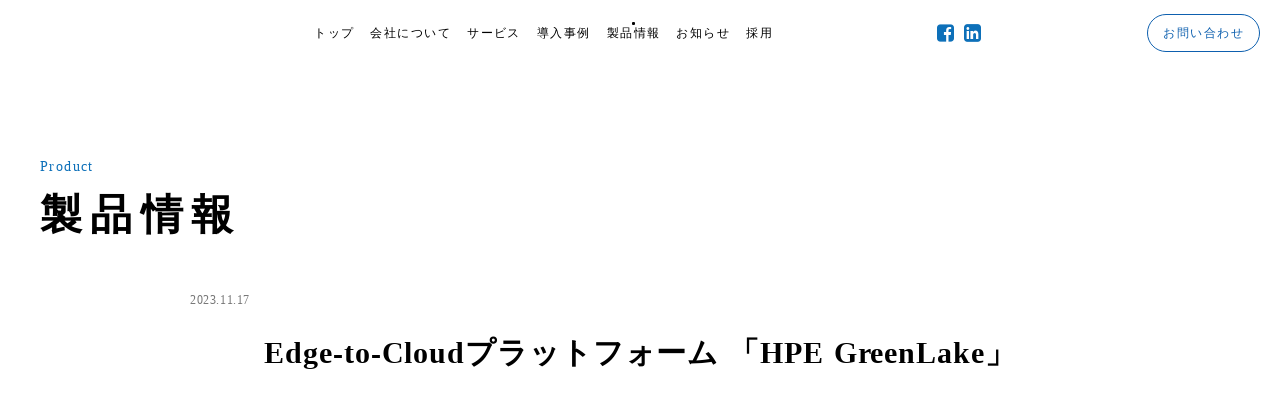

--- FILE ---
content_type: text/html;charset=utf-8
request_url: https://metric.co.jp/product/HUWOvh_v
body_size: 34163
content:
<!DOCTYPE html>
<html lang="ja">
<head><meta charset="utf-8">
<meta name="viewport" content="width=device-width, initial-scale=1">
<title>Edge-to-Cloudプラットフォーム 「HPE GreenLake」  | 株式会社メトリック </title>
<link rel="preconnect" href="https://fonts.gstatic.com" crossorigin>
<meta name="generator" content="Studio.Design">
<meta name="robots" content="all">
<meta property="og:site_name" content="株式会社メトリック">
<meta property="og:title" content="Edge-to-Cloudプラットフォーム 「HPE GreenLake」  | 株式会社メトリック ">
<meta property="og:image" content="https://storage.googleapis.com/production-os-assets/assets/3ccb3488-daab-4cf9-8a04-8117303f6d25">
<meta property="og:description" content="メトリックはITインフラ構築のプロ集団です。インフラ設計から構築、運用までトータルでコーディネートします。">
<meta property="og:type" content="website">
<meta name="description" content="メトリックはITインフラ構築のプロ集団です。インフラ設計から構築、運用までトータルでコーディネートします。">
<meta property="twitter:card" content="summary_large_image">
<meta property="twitter:image" content="https://storage.googleapis.com/production-os-assets/assets/3ccb3488-daab-4cf9-8a04-8117303f6d25">
<meta name="apple-mobile-web-app-title" content="Edge-to-Cloudプラットフォーム 「HPE GreenLake」  | 株式会社メトリック ">
<meta name="format-detection" content="telephone=no,email=no,address=no">
<meta name="chrome" content="nointentdetection">
<meta property="og:url" content="/product/HUWOvh_v">
<link rel="icon" type="image/png" href="https://storage.googleapis.com/production-os-assets/assets/48ad47d4-a0af-47b8-88c5-8b1991697b2c" data-hid="2c9d455">
<link rel="apple-touch-icon" type="image/png" href="https://storage.googleapis.com/production-os-assets/assets/48ad47d4-a0af-47b8-88c5-8b1991697b2c" data-hid="74ef90c"><link rel="modulepreload" as="script" crossorigin href="/_nuxt/entry.1775d8aa.js"><link rel="preload" as="style" href="/_nuxt/entry.8fd7fced.css"><link rel="prefetch" as="image" type="image/svg+xml" href="/_nuxt/close_circle.c7480f3c.svg"><link rel="prefetch" as="image" type="image/svg+xml" href="/_nuxt/round_check.0ebac23f.svg"><link rel="prefetch" as="script" crossorigin href="/_nuxt/LottieRenderer.16344243.js"><link rel="prefetch" as="script" crossorigin href="/_nuxt/error-404.1327bc9a.js"><link rel="prefetch" as="script" crossorigin href="/_nuxt/error-500.a745e09a.js"><link rel="stylesheet" href="/_nuxt/entry.8fd7fced.css"><style>.page-enter-active{transition:.6s cubic-bezier(.4,.4,0,1)}.page-leave-active{transition:.3s cubic-bezier(.4,.4,0,1)}.page-enter-from,.page-leave-to{opacity:0}</style><style>:root{--rebranding-loading-bg:#e5e5e5;--rebranding-loading-bar:#222}</style><style>.app[data-v-d12de11f]{align-items:center;flex-direction:column;height:100%;justify-content:center;width:100%}.title[data-v-d12de11f]{font-size:34px;font-weight:300;letter-spacing:2.45px;line-height:30px;margin:30px}</style><style>.LoadMoreAnnouncer[data-v-4f7a7294]{height:1px;margin:-1px;overflow:hidden;padding:0;position:absolute;width:1px;clip:rect(0,0,0,0);border-width:0;white-space:nowrap}</style><style>.TitleAnnouncer[data-v-1a8a037a]{height:1px;margin:-1px;overflow:hidden;padding:0;position:absolute;width:1px;clip:rect(0,0,0,0);border-width:0;white-space:nowrap}</style><style>.publish-studio-style[data-v-74fe0335]{transition:.4s cubic-bezier(.4,.4,0,1)}</style><style>.product-font-style[data-v-ed93fc7d]{transition:.4s cubic-bezier(.4,.4,0,1)}</style><style>/*! * Font Awesome Free 6.4.2 by @fontawesome - https://fontawesome.com * License - https://fontawesome.com/license/free (Icons: CC BY 4.0, Fonts: SIL OFL 1.1, Code: MIT License) * Copyright 2023 Fonticons, Inc. */.fa-brands,.fa-solid{-moz-osx-font-smoothing:grayscale;-webkit-font-smoothing:antialiased;--fa-display:inline-flex;align-items:center;display:var(--fa-display,inline-block);font-style:normal;font-variant:normal;justify-content:center;line-height:1;text-rendering:auto}.fa-solid{font-family:Font Awesome\ 6 Free;font-weight:900}.fa-brands{font-family:Font Awesome\ 6 Brands;font-weight:400}:host,:root{--fa-style-family-classic:"Font Awesome 6 Free";--fa-font-solid:normal 900 1em/1 "Font Awesome 6 Free";--fa-style-family-brands:"Font Awesome 6 Brands";--fa-font-brands:normal 400 1em/1 "Font Awesome 6 Brands"}@font-face{font-display:block;font-family:Font Awesome\ 6 Free;font-style:normal;font-weight:900;src:url(https://storage.googleapis.com/production-os-assets/assets/fontawesome/1629704621943/6.4.2/webfonts/fa-solid-900.woff2) format("woff2"),url(https://storage.googleapis.com/production-os-assets/assets/fontawesome/1629704621943/6.4.2/webfonts/fa-solid-900.ttf) format("truetype")}@font-face{font-display:block;font-family:Font Awesome\ 6 Brands;font-style:normal;font-weight:400;src:url(https://storage.googleapis.com/production-os-assets/assets/fontawesome/1629704621943/6.4.2/webfonts/fa-brands-400.woff2) format("woff2"),url(https://storage.googleapis.com/production-os-assets/assets/fontawesome/1629704621943/6.4.2/webfonts/fa-brands-400.ttf) format("truetype")}</style><style>.spinner[data-v-36413753]{animation:loading-spin-36413753 1s linear infinite;height:16px;pointer-events:none;width:16px}.spinner[data-v-36413753]:before{border-bottom:2px solid transparent;border-right:2px solid transparent;border-color:transparent currentcolor currentcolor transparent;border-style:solid;border-width:2px;opacity:.2}.spinner[data-v-36413753]:after,.spinner[data-v-36413753]:before{border-radius:50%;box-sizing:border-box;content:"";height:100%;position:absolute;width:100%}.spinner[data-v-36413753]:after{border-left:2px solid transparent;border-top:2px solid transparent;border-color:currentcolor transparent transparent currentcolor;border-style:solid;border-width:2px;opacity:1}@keyframes loading-spin-36413753{0%{transform:rotate(0deg)}to{transform:rotate(1turn)}}</style><style>@font-face{font-family:grandam;font-style:normal;font-weight:400;src:url(https://storage.googleapis.com/studio-front/fonts/grandam.ttf) format("truetype")}@font-face{font-family:Material Icons;font-style:normal;font-weight:400;src:url(https://storage.googleapis.com/production-os-assets/assets/material-icons/1629704621943/MaterialIcons-Regular.eot);src:local("Material Icons"),local("MaterialIcons-Regular"),url(https://storage.googleapis.com/production-os-assets/assets/material-icons/1629704621943/MaterialIcons-Regular.woff2) format("woff2"),url(https://storage.googleapis.com/production-os-assets/assets/material-icons/1629704621943/MaterialIcons-Regular.woff) format("woff"),url(https://storage.googleapis.com/production-os-assets/assets/material-icons/1629704621943/MaterialIcons-Regular.ttf) format("truetype")}.StudioCanvas{display:flex;height:auto;min-height:100dvh}.StudioCanvas>.sd{min-height:100dvh;overflow:clip}a,abbr,address,article,aside,audio,b,blockquote,body,button,canvas,caption,cite,code,dd,del,details,dfn,div,dl,dt,em,fieldset,figcaption,figure,footer,form,h1,h2,h3,h4,h5,h6,header,hgroup,html,i,iframe,img,input,ins,kbd,label,legend,li,main,mark,menu,nav,object,ol,p,pre,q,samp,section,select,small,span,strong,sub,summary,sup,table,tbody,td,textarea,tfoot,th,thead,time,tr,ul,var,video{border:0;font-family:sans-serif;line-height:1;list-style:none;margin:0;padding:0;text-decoration:none;-webkit-font-smoothing:antialiased;-webkit-backface-visibility:hidden;box-sizing:border-box;color:#333;transition:.3s cubic-bezier(.4,.4,0,1);word-spacing:1px}a:focus:not(:focus-visible),button:focus:not(:focus-visible),summary:focus:not(:focus-visible){outline:none}nav ul{list-style:none}blockquote,q{quotes:none}blockquote:after,blockquote:before,q:after,q:before{content:none}a,button{background:transparent;font-size:100%;margin:0;padding:0;vertical-align:baseline}ins{text-decoration:none}ins,mark{background-color:#ff9;color:#000}mark{font-style:italic;font-weight:700}del{text-decoration:line-through}abbr[title],dfn[title]{border-bottom:1px dotted;cursor:help}table{border-collapse:collapse;border-spacing:0}hr{border:0;border-top:1px solid #ccc;display:block;height:1px;margin:1em 0;padding:0}input,select{vertical-align:middle}textarea{resize:none}.clearfix:after{clear:both;content:"";display:block}[slot=after] button{overflow-anchor:none}</style><style>.sd{flex-wrap:nowrap;max-width:100%;pointer-events:all;z-index:0;-webkit-overflow-scrolling:touch;align-content:center;align-items:center;display:flex;flex:none;flex-direction:column;position:relative}.sd::-webkit-scrollbar{display:none}.sd,.sd.richText *{transition-property:all,--g-angle,--g-color-0,--g-position-0,--g-color-1,--g-position-1,--g-color-2,--g-position-2,--g-color-3,--g-position-3,--g-color-4,--g-position-4,--g-color-5,--g-position-5,--g-color-6,--g-position-6,--g-color-7,--g-position-7,--g-color-8,--g-position-8,--g-color-9,--g-position-9,--g-color-10,--g-position-10,--g-color-11,--g-position-11}input.sd,textarea.sd{align-content:normal}.sd[tabindex]:focus{outline:none}.sd[tabindex]:focus-visible{outline:1px solid;outline-color:Highlight;outline-color:-webkit-focus-ring-color}input[type=email],input[type=tel],input[type=text],select,textarea{-webkit-appearance:none}select{cursor:pointer}.frame{display:block;overflow:hidden}.frame>iframe{height:100%;width:100%}.frame .formrun-embed>iframe:not(:first-child){display:none!important}.image{position:relative}.image:before{background-position:50%;background-size:cover;border-radius:inherit;content:"";height:100%;left:0;pointer-events:none;position:absolute;top:0;transition:inherit;width:100%;z-index:-2}.sd.file{cursor:pointer;flex-direction:row;outline:2px solid transparent;outline-offset:-1px;overflow-wrap:anywhere;word-break:break-word}.sd.file:focus-within{outline-color:Highlight;outline-color:-webkit-focus-ring-color}.file>input[type=file]{opacity:0;pointer-events:none;position:absolute}.sd.text,.sd:where(.icon){align-content:center;align-items:center;display:flex;flex-direction:row;justify-content:center;overflow:visible;overflow-wrap:anywhere;word-break:break-word}.sd:where(.icon.fa){display:inline-flex}.material-icons{align-items:center;display:inline-flex;font-family:Material Icons;font-size:24px;font-style:normal;font-weight:400;justify-content:center;letter-spacing:normal;line-height:1;text-transform:none;white-space:nowrap;word-wrap:normal;direction:ltr;text-rendering:optimizeLegibility;-webkit-font-smoothing:antialiased}.sd:where(.icon.material-symbols){align-items:center;display:flex;font-style:normal;font-variation-settings:"FILL" var(--symbol-fill,0),"wght" var(--symbol-weight,400);justify-content:center;min-height:1em;min-width:1em}.sd.material-symbols-outlined{font-family:Material Symbols Outlined}.sd.material-symbols-rounded{font-family:Material Symbols Rounded}.sd.material-symbols-sharp{font-family:Material Symbols Sharp}.sd.material-symbols-weight-100{--symbol-weight:100}.sd.material-symbols-weight-200{--symbol-weight:200}.sd.material-symbols-weight-300{--symbol-weight:300}.sd.material-symbols-weight-400{--symbol-weight:400}.sd.material-symbols-weight-500{--symbol-weight:500}.sd.material-symbols-weight-600{--symbol-weight:600}.sd.material-symbols-weight-700{--symbol-weight:700}.sd.material-symbols-fill{--symbol-fill:1}a,a.icon,a.text{-webkit-tap-highlight-color:rgba(0,0,0,.15)}.fixed{z-index:2}.sticky{z-index:1}.button{transition:.4s cubic-bezier(.4,.4,0,1)}.button,.link{cursor:pointer}.submitLoading{opacity:.5!important;pointer-events:none!important}.richText{display:block;word-break:break-word}.richText [data-thread],.richText a,.richText blockquote,.richText em,.richText h1,.richText h2,.richText h3,.richText h4,.richText li,.richText ol,.richText p,.richText p>code,.richText pre,.richText pre>code,.richText s,.richText strong,.richText table tbody,.richText table tbody tr,.richText table tbody tr>td,.richText table tbody tr>th,.richText u,.richText ul{backface-visibility:visible;color:inherit;font-family:inherit;font-size:inherit;font-style:inherit;font-weight:inherit;letter-spacing:inherit;line-height:inherit;text-align:inherit}.richText p{display:block;margin:10px 0}.richText>p{min-height:1em}.richText img,.richText video{height:auto;max-width:100%;vertical-align:bottom}.richText h1{display:block;font-size:3em;font-weight:700;margin:20px 0}.richText h2{font-size:2em}.richText h2,.richText h3{display:block;font-weight:700;margin:10px 0}.richText h3{font-size:1em}.richText h4,.richText h5{font-weight:600}.richText h4,.richText h5,.richText h6{display:block;font-size:1em;margin:10px 0}.richText h6{font-weight:500}.richText [data-type=table]{overflow-x:auto}.richText [data-type=table] p{white-space:pre-line;word-break:break-all}.richText table{border:1px solid #f2f2f2;border-collapse:collapse;border-spacing:unset;color:#1a1a1a;font-size:14px;line-height:1.4;margin:10px 0;table-layout:auto}.richText table tr th{background:hsla(0,0%,96%,.5)}.richText table tr td,.richText table tr th{border:1px solid #f2f2f2;max-width:240px;min-width:100px;padding:12px}.richText table tr td p,.richText table tr th p{margin:0}.richText blockquote{border-left:3px solid rgba(0,0,0,.15);font-style:italic;margin:10px 0;padding:10px 15px}.richText [data-type=embed_code]{margin:20px 0;position:relative}.richText [data-type=embed_code]>.height-adjuster>.wrapper{position:relative}.richText [data-type=embed_code]>.height-adjuster>.wrapper[style*=padding-top] iframe{height:100%;left:0;position:absolute;top:0;width:100%}.richText [data-type=embed_code][data-embed-sandbox=true]{display:block;overflow:hidden}.richText [data-type=embed_code][data-embed-code-type=instagram]>.height-adjuster>.wrapper[style*=padding-top]{padding-top:100%}.richText [data-type=embed_code][data-embed-code-type=instagram]>.height-adjuster>.wrapper[style*=padding-top] blockquote{height:100%;left:0;overflow:hidden;position:absolute;top:0;width:100%}.richText [data-type=embed_code][data-embed-code-type=codepen]>.height-adjuster>.wrapper{padding-top:50%}.richText [data-type=embed_code][data-embed-code-type=codepen]>.height-adjuster>.wrapper iframe{height:100%;left:0;position:absolute;top:0;width:100%}.richText [data-type=embed_code][data-embed-code-type=slideshare]>.height-adjuster>.wrapper{padding-top:56.25%}.richText [data-type=embed_code][data-embed-code-type=slideshare]>.height-adjuster>.wrapper iframe{height:100%;left:0;position:absolute;top:0;width:100%}.richText [data-type=embed_code][data-embed-code-type=speakerdeck]>.height-adjuster>.wrapper{padding-top:56.25%}.richText [data-type=embed_code][data-embed-code-type=speakerdeck]>.height-adjuster>.wrapper iframe{height:100%;left:0;position:absolute;top:0;width:100%}.richText [data-type=embed_code][data-embed-code-type=snapwidget]>.height-adjuster>.wrapper{padding-top:30%}.richText [data-type=embed_code][data-embed-code-type=snapwidget]>.height-adjuster>.wrapper iframe{height:100%;left:0;position:absolute;top:0;width:100%}.richText [data-type=embed_code][data-embed-code-type=firework]>.height-adjuster>.wrapper fw-embed-feed{-webkit-user-select:none;-moz-user-select:none;user-select:none}.richText [data-type=embed_code_empty]{display:none}.richText ul{margin:0 0 0 20px}.richText ul li{list-style:disc;margin:10px 0}.richText ul li p{margin:0}.richText ol{margin:0 0 0 20px}.richText ol li{list-style:decimal;margin:10px 0}.richText ol li p{margin:0}.richText hr{border-top:1px solid #ccc;margin:10px 0}.richText p>code{background:#eee;border:1px solid rgba(0,0,0,.1);border-radius:6px;display:inline;margin:2px;padding:0 5px}.richText pre{background:#eee;border-radius:6px;font-family:Menlo,Monaco,Courier New,monospace;margin:20px 0;padding:25px 35px;white-space:pre-wrap}.richText pre code{border:none;padding:0}.richText strong{color:inherit;display:inline;font-family:inherit;font-weight:900}.richText em{font-style:italic}.richText a,.richText u{text-decoration:underline}.richText a{color:#007cff;display:inline}.richText s{text-decoration:line-through}.richText [data-type=table_of_contents]{background-color:#f5f5f5;border-radius:2px;color:#616161;font-size:16px;list-style:none;margin:0;padding:24px 24px 8px;text-decoration:underline}.richText [data-type=table_of_contents] .toc_list{margin:0}.richText [data-type=table_of_contents] .toc_item{color:currentColor;font-size:inherit!important;font-weight:inherit;list-style:none}.richText [data-type=table_of_contents] .toc_item>a{border:none;color:currentColor;font-size:inherit!important;font-weight:inherit;text-decoration:none}.richText [data-type=table_of_contents] .toc_item>a:hover{opacity:.7}.richText [data-type=table_of_contents] .toc_item--1{margin:0 0 16px}.richText [data-type=table_of_contents] .toc_item--2{margin:0 0 16px;padding-left:2rem}.richText [data-type=table_of_contents] .toc_item--3{margin:0 0 16px;padding-left:4rem}.sd.section{align-content:center!important;align-items:center!important;flex-direction:column!important;flex-wrap:nowrap!important;height:auto!important;max-width:100%!important;padding:0!important;width:100%!important}.sd.section-inner{position:static!important}@property --g-angle{syntax:"<angle>";inherits:false;initial-value:180deg}@property --g-color-0{syntax:"<color>";inherits:false;initial-value:transparent}@property --g-position-0{syntax:"<percentage>";inherits:false;initial-value:.01%}@property --g-color-1{syntax:"<color>";inherits:false;initial-value:transparent}@property --g-position-1{syntax:"<percentage>";inherits:false;initial-value:100%}@property --g-color-2{syntax:"<color>";inherits:false;initial-value:transparent}@property --g-position-2{syntax:"<percentage>";inherits:false;initial-value:100%}@property --g-color-3{syntax:"<color>";inherits:false;initial-value:transparent}@property --g-position-3{syntax:"<percentage>";inherits:false;initial-value:100%}@property --g-color-4{syntax:"<color>";inherits:false;initial-value:transparent}@property --g-position-4{syntax:"<percentage>";inherits:false;initial-value:100%}@property --g-color-5{syntax:"<color>";inherits:false;initial-value:transparent}@property --g-position-5{syntax:"<percentage>";inherits:false;initial-value:100%}@property --g-color-6{syntax:"<color>";inherits:false;initial-value:transparent}@property --g-position-6{syntax:"<percentage>";inherits:false;initial-value:100%}@property --g-color-7{syntax:"<color>";inherits:false;initial-value:transparent}@property --g-position-7{syntax:"<percentage>";inherits:false;initial-value:100%}@property --g-color-8{syntax:"<color>";inherits:false;initial-value:transparent}@property --g-position-8{syntax:"<percentage>";inherits:false;initial-value:100%}@property --g-color-9{syntax:"<color>";inherits:false;initial-value:transparent}@property --g-position-9{syntax:"<percentage>";inherits:false;initial-value:100%}@property --g-color-10{syntax:"<color>";inherits:false;initial-value:transparent}@property --g-position-10{syntax:"<percentage>";inherits:false;initial-value:100%}@property --g-color-11{syntax:"<color>";inherits:false;initial-value:transparent}@property --g-position-11{syntax:"<percentage>";inherits:false;initial-value:100%}</style><style>.snackbar[data-v-e23c1c77]{align-items:center;background:#fff;border:1px solid #ededed;border-radius:6px;box-shadow:0 16px 48px -8px rgba(0,0,0,.08),0 10px 25px -5px rgba(0,0,0,.11);display:flex;flex-direction:row;gap:8px;justify-content:space-between;left:50%;max-width:90vw;padding:16px 20px;position:fixed;top:32px;transform:translateX(-50%);-webkit-user-select:none;-moz-user-select:none;user-select:none;width:480px;z-index:9999}.snackbar.v-enter-active[data-v-e23c1c77],.snackbar.v-leave-active[data-v-e23c1c77]{transition:.4s cubic-bezier(.4,.4,0,1)}.snackbar.v-enter-from[data-v-e23c1c77],.snackbar.v-leave-to[data-v-e23c1c77]{opacity:0;transform:translate(-50%,-10px)}.snackbar .convey[data-v-e23c1c77]{align-items:center;display:flex;flex-direction:row;gap:8px;padding:0}.snackbar .convey .icon[data-v-e23c1c77]{background-position:50%;background-repeat:no-repeat;flex-shrink:0;height:24px;width:24px}.snackbar .convey .message[data-v-e23c1c77]{font-size:14px;font-style:normal;font-weight:400;line-height:20px;white-space:pre-line}.snackbar .convey.error .icon[data-v-e23c1c77]{background-image:url(/_nuxt/close_circle.c7480f3c.svg)}.snackbar .convey.error .message[data-v-e23c1c77]{color:#f84f65}.snackbar .convey.success .icon[data-v-e23c1c77]{background-image:url(/_nuxt/round_check.0ebac23f.svg)}.snackbar .convey.success .message[data-v-e23c1c77]{color:#111}.snackbar .button[data-v-e23c1c77]{align-items:center;border-radius:40px;color:#4b9cfb;display:flex;flex-shrink:0;font-family:Inter;font-size:12px;font-style:normal;font-weight:700;justify-content:center;line-height:16px;padding:4px 8px}.snackbar .button[data-v-e23c1c77]:hover{background:#f5f5f5}</style><style>a[data-v-757b86f2]{align-items:center;border-radius:4px;bottom:20px;height:20px;justify-content:center;left:20px;perspective:300px;position:fixed;transition:0s linear;width:84px;z-index:2000}@media (hover:hover){a[data-v-757b86f2]{transition:.4s cubic-bezier(.4,.4,0,1);will-change:width,height}a[data-v-757b86f2]:hover{height:32px;width:200px}}[data-v-757b86f2] .custom-fill path{fill:var(--03ccd9fe)}.fade-enter-active[data-v-757b86f2],.fade-leave-active[data-v-757b86f2]{position:absolute;transform:translateZ(0);transition:opacity .3s cubic-bezier(.4,.4,0,1);will-change:opacity,transform}.fade-enter-from[data-v-757b86f2],.fade-leave-to[data-v-757b86f2]{opacity:0}</style><style>.design-canvas__modal{height:100%;pointer-events:none;position:fixed;transition:none;width:100%;z-index:2}.design-canvas__modal:focus{outline:none}.design-canvas__modal.v-enter-active .studio-canvas,.design-canvas__modal.v-leave-active,.design-canvas__modal.v-leave-active .studio-canvas{transition:.4s cubic-bezier(.4,.4,0,1)}.design-canvas__modal.v-enter-active .studio-canvas *,.design-canvas__modal.v-leave-active .studio-canvas *{transition:none!important}.design-canvas__modal.isNone{transition:none}.design-canvas__modal .design-canvas__modal__base{height:100%;left:0;pointer-events:auto;position:fixed;top:0;transition:.4s cubic-bezier(.4,.4,0,1);width:100%;z-index:-1}.design-canvas__modal .studio-canvas{height:100%;pointer-events:none}.design-canvas__modal .studio-canvas>*{background:none!important;pointer-events:none}</style></head>
<body ><div id="__nuxt"><div><span></span><!----><!----></div></div><script type="application/json" id="__NUXT_DATA__" data-ssr="true">[["Reactive",1],{"data":2,"state":23,"_errors":24,"serverRendered":26,"path":27,"pinia":28},{"dynamicDataproduct/HUWOvh_v":3},{"cover":4,"title":5,"body":6,"slug":7,"_meta":8,"_filter":21,"id":22},"https://storage.googleapis.com/studio-cms-assets/projects/M3aA5Ejjae/s-680x390_v-fs_webp_7e921a53-bbf1-4fd0-83c8-313a57b02fc1.png","Edge-to-Cloudプラットフォーム 「HPE GreenLake」","\u003Cp data-uid=\"bAfp1_uH\" data-time=\"1700196147177\">Edge-to-Cloudプラットフォーム \u003Cbr>\u003Cstrong>HPE GreenLake\u003C/strong>\u003C/p>\u003Cp data-uid=\"vcSbkSWP\" data-time=\"1700195928612\">フレキシブルなクラウドサービスモデルで、コスト最適化と効率化の実現へ。HPE GreenLakeは、どこでも活用できるハイブリッドクラウドで、データの保存場所を問わないビジネスの最新化とイノベーションを可能にします。\u003C/p>\u003Cp data-uid=\"E_K73V9F\" data-time=\"1700196779471\">製品およびソリューションの詳細はこちらをご覧ください。（HPEサイトにリンクします）\u003Cbr>\u003Ca target=\"_blank\" href=\"https://hpe-partner-connect.com/greenlake/index.php?ptn=3\" data-has-link=\"true\" rel=\"\">https://hpe-partner-connect.com/greenlake/index.php?ptn=3\u003C/a>\u003C/p>","HUWOvh_v",{"project":9,"publishedAt":11,"createdAt":12,"order":13,"publishType":14,"schema":15,"uid":19,"updatedAt":20},{"id":10},"L9guYR2axPZc1PGyiV5v",["Date","2023-11-17T04:42:54.000Z"],["Date","2023-11-17T04:38:40.000Z"],-1,"change",{"id":16,"key":17,"postType":18},"omyxzA1CHBjUfB8NoGII","jdBFXsGy","post","kfuMWiAr",["Date","2023-11-17T04:52:59.000Z"],[],"eaqK4CvMbJ6EtoMhAppr",{},{"dynamicDataproduct/HUWOvh_v":25},null,true,"/product/HUWOvh_v",{"cmsContentStore":29,"indexStore":33,"projectStore":36,"productStore":53,"pageHeadStore":327},{"listContentsMap":30,"contentMap":31},["Map"],["Map",32,3],"jdBFXsGy/HUWOvh_v",{"routeType":34,"host":35},"publish","metric.co.jp",{"project":37},{"id":38,"name":39,"type":40,"customDomain":41,"iconImage":41,"coverImage":42,"displayBadge":43,"integrations":44,"snapshot_path":51,"snapshot_id":52,"recaptchaSiteKey":-1},"M3aA5Ejjae","株式会社メトリック","web","","https://storage.googleapis.com/production-os-assets/assets/39df14c5-c0f6-40fd-b9de-c3fa057c8087",false,[45,48],{"integration_name":46,"code":47},"google-analytics","G-3BGTCFR312",{"integration_name":49,"code":50},"typesquare","unused","https://storage.googleapis.com/studio-publish/projects/M3aA5Ejjae/VqXK6MzzOR/","VqXK6MzzOR",{"product":54,"isLoaded":26,"selectedModalIds":324,"redirectPage":25,"isInitializedRSS":43,"pageViewMap":325,"symbolViewMap":326},{"breakPoints":55,"colors":68,"fonts":69,"head":107,"info":113,"pages":120,"resources":283,"symbols":286,"style":303,"styleVars":305,"enablePassword":43,"classes":320,"publishedUid":323},[56,59,62,65],{"maxWidth":57,"name":58},540,"mobile",{"maxWidth":60,"name":61},840,"tablet",{"maxWidth":63,"name":64},1280,"small",{"maxWidth":66,"name":67},320,"mini",[],[70,87,98,100,102],{"family":71,"subsets":72,"variants":75,"vendor":86},"Lato",[73,74],"latin","latin-ext",[76,77,78,79,80,81,82,83,84,85],"100","100italic","300","300italic","regular","italic","700","700italic","900","900italic","google",{"family":88,"subsets":89,"variants":95,"vendor":86},"Roboto",[90,91,92,93,73,74,94],"cyrillic","cyrillic-ext","greek","greek-ext","vietnamese",[76,77,78,79,80,81,96,97,82,83,84,85],"500","500italic",{"family":99,"vendor":49},"ヒラギノ角ゴ W6 JIS2004",{"family":101,"vendor":49},"ヒラギノ角ゴ W4 JIS2004",{"family":103,"subsets":104,"variants":106,"vendor":86},"Noto Sans JP",[105,73],"japanese",[76,78,80,96,82,84],{"favicon":108,"lang":109,"meta":110,"title":39},"https://storage.googleapis.com/production-os-assets/assets/48ad47d4-a0af-47b8-88c5-8b1991697b2c","ja",{"description":111,"og:image":112},"メトリックはITインフラ構築のプロ集団です。インフラ設計から構築、運用までトータルでコーディネートします。","https://storage.googleapis.com/production-os-assets/assets/3ccb3488-daab-4cf9-8a04-8117303f6d25",{"baseWidth":114,"created_at":115,"screen":116,"type":40,"updated_at":118,"version":119},1440,1518591100346,{"baseWidth":63,"height":117,"isAutoHeight":43,"width":63,"workingState":43},600,1518792996878,"4.1.7",[121,131,137,143,149,158,164,168,174,180,186,194,201,206,210,214,218,223,227,235,243,249,255,265,271,277],{"id":122,"type":123,"uuid":124,"symbolIds":125},"/","page","139aa357-b5ed-47b4-9cf1-a0d301ad9239",[126,127,128,129,130],"ffb9deec-ae76-4a21-bc36-92e857abccb5","152db2c7-f0d5-49af-881b-4e212d59497b","29af38ae-1a02-4873-9974-6663efd52eb3","affdcc01-5961-4e5e-b3f3-1a50a9cfc366","0f8e0a54-c531-4c7c-af9b-6c51af67c936",{"head":132,"id":134,"type":123,"uuid":135,"symbolIds":136},{"title":133},"会社概要 | 株式会社メトリック","about","d535eee2-bbac-4610-ae5b-39287d9ddd34",[126,127,128,129,130],{"head":138,"id":140,"type":123,"uuid":141,"symbolIds":142},{"title":139},"サービス（事業内容） | 株式会社メトリック","service","4da2a74f-4598-444c-ba72-d15d82292cf0",[127,128,130,129],{"head":144,"id":146,"type":123,"uuid":147,"symbolIds":148},{"title":145},"子会社概要 | 株式会社メトリック","subsidiary","0624a8f0-1d3a-4ef4-80e1-887b19152bb3",[126,129,127,128,130],{"head":150,"id":153,"position":154,"type":123,"uuid":156,"symbolIds":157},{"meta":151,"title":152},{"description":41,"og:image":41},"お問い合わせ | 株式会社メトリック","contact",{"x":155,"y":155},0,"bf9fed39-ac7e-4c42-aa12-40d655a39612",[129,126,130],{"head":159,"id":161,"type":123,"uuid":162,"symbolIds":163},{"title":160},"プライバシーポリシー | 株式会社メトリック","privacy-policy","3f5d8bee-ab38-4b24-a1b6-42e405148906",[129,130],{"id":165,"type":123,"uuid":166,"symbolIds":167},"thanks","fd3cb448-9179-4f1d-baa3-1c155d2a49e2",[126,129,130],{"head":169,"id":171,"type":123,"uuid":172,"symbolIds":173},{"title":170},"お客様の声・導入事例 | 株式会社メトリック","case_study","b54b912f-ca35-43c5-8838-6c5c8cb09899",[126,127,128,129,130],{"head":175,"id":177,"type":123,"uuid":178,"symbolIds":179},{"title":176},"製品情報 | 株式会社メトリック","product","4bae42f5-06e5-400b-beb9-5e059c3d032b",[126,127,128,129,130],{"head":181,"id":183,"type":123,"uuid":184,"symbolIds":185},{"title":182},"お知らせ | 株式会社メトリック","news","022f46e6-0735-4a2b-99a3-8e066e1aae71",[126,127,128,129,130],{"head":187,"id":189,"type":123,"uuid":190,"symbolIds":191},{"title":188},"株式会社メトリック 採用サイト","recruit","dc1df382-723e-408b-b2fc-fa677e7e5237",[192,193],"43a5ce23-98c9-4306-b570-c0d00b8e544e","2ef75368-f2e4-4796-b404-0f96a4d80779",{"id":195,"query":196,"type":123,"uuid":199,"symbolIds":200},"servicedetails",[197],{"key":198},"q","e1a71d19-a2b4-45ef-a915-43f74917f9c9",[127,128,129,130],{"id":202,"type":123,"uuid":203,"symbolIds":204},"recruit/personality","2f68db80-237e-4a8d-abe9-9fe1691fa80e",[205,192,193],"c237d668-39e5-47ba-ade5-4c613e2448dc",{"id":207,"type":123,"uuid":208,"symbolIds":209},"recruit/recruitment","4b7c7a6b-6d9c-4c52-a3bd-d732a2ef03ea",[205,192,193],{"id":211,"type":123,"uuid":212,"symbolIds":213},"recruit/about-work","3ad1d6bf-3d44-43f3-9d45-97684c2ee6d8",[205,192,193],{"id":215,"type":123,"uuid":216,"symbolIds":217},"recruit/entry","81fa2650-ac24-4c88-9cef-a7de0fc28c15",[205,193],{"id":219,"responsive":26,"type":220,"uuid":221,"symbolIds":222},"menu","modal","4d26fa33-66c4-4e42-b7cb-b1dcb077a471",[],{"id":224,"isCookieModal":43,"responsive":26,"type":220,"uuid":225,"symbolIds":226},"recruit/menu","f56fa488-b0f9-4e2e-ac27-c1616de0d252",[],{"cmsRequest":228,"head":230,"id":232,"type":123,"uuid":233,"symbolIds":234},{"contentSlug":229,"schemaKey":17},"{{$route.params.slug}}",{"title":231},"{{title}}  | 株式会社メトリック ","product/:slug","09ab0ddf-f9eb-4840-8dda-88b9e137e490",[127,128,126,129,130],{"cmsRequest":236,"head":238,"id":240,"type":123,"uuid":241,"symbolIds":242},{"contentSlug":229,"schemaKey":237},"Wtcl0q2p",{"title":239},"{{title}}  | 株式会社メトリック","case_study/:slug","fe0a6276-4dac-4b4e-8248-e2e00f25279b",[127,128,126,129,130],{"cmsRequest":244,"id":246,"type":123,"uuid":247,"symbolIds":248},{"contentSlug":229,"schemaKey":245},"iezcpLzh","servicedetails/service2/:slug","672ff0ae-41b9-4d4a-9bdb-d05161f3cdbf",[127,128,129,130],{"cmsRequest":250,"id":252,"type":123,"uuid":253,"symbolIds":254},{"contentSlug":229,"schemaKey":251},"s9MRwsir","servicedetails/service1/:slug","03979523-a725-4fef-8066-10ee522150cb",[127,128,129,130],{"cmsRequest":256,"head":258,"id":262,"type":123,"uuid":263,"symbolIds":264},{"contentSlug":229,"schemaKey":257},"hCPBNTpN",{"meta":259,"title":261},{"description":260},"{{body}} ","{{title}} : メトリック","servicedetails/:slug","c05341e6-491e-4ef6-905e-0b9c47f592c6",[127,128,129],{"cmsRequest":266,"id":268,"type":123,"uuid":269,"symbolIds":270},{"contentSlug":229,"schemaKey":267},"x7VnKVyM","recruit/:slug","c9f17b30-ae77-4f38-893a-2059371f5ea4",[205,192,193],{"cmsRequest":272,"id":274,"type":123,"uuid":275,"symbolIds":276},{"contentSlug":229,"schemaKey":273},"eBxCxYPc","news/:slug","e4a4b1d4-179f-4f65-9293-06d9b6084f3c",[127,128,126,129,130],{"cmsRequest":278,"id":280,"type":123,"uuid":281,"symbolIds":282},{"contentSlug":229,"schemaKey":279},"H0fsHled","news/article/:slug","952b4ee5-e55c-4d65-bf35-6f4fd4bf05f2",[127,128,205,129,126,130],{"rssList":284,"apiList":285,"cmsProjectId":10},[],[],[287,289,291,293,294,295,296,297,299,300,301,302],{"uuid":288},"cb9d9e96-6907-4b1c-9cd3-aeaa9c64bded",{"uuid":290},"45d6bacb-51c4-493c-915d-b00e1fd8071e",{"uuid":292},"4b189a6e-c82a-4bd9-aed3-a5bf8773c955",{"uuid":128},{"uuid":127},{"uuid":130},{"uuid":129},{"uuid":298},"70014e56-6e4b-4da9-b6eb-9644ee8a8433",{"uuid":126},{"uuid":192},{"uuid":193},{"uuid":205},{"fontFamily":304},[],{"fontFamily":306},[307,310,312,315,318],{"key":308,"name":41,"value":309},"d19aa83b","'Noto Sans JP'",{"key":311,"name":41,"value":88},"1e9d09d8",{"key":313,"name":41,"value":314},"50a4b743","'ヒラギノ角ゴ W6 JIS2004'",{"key":316,"name":41,"value":317},"78a6b906","'ヒラギノ角ゴ W4 JIS2004'",{"key":319,"name":41,"value":309},"1bb9ecf4",{"typography":321,"motion":322},[],[],"20251126083554",[],{},["Map"],{"googleFontMap":328,"typesquareLoaded":43,"hasCustomFont":43,"materialSymbols":329},["Map"],[]]</script><script>window.__NUXT__={};window.__NUXT__.config={public:{apiBaseUrl:"https://api.studiodesignapp.com/api",cmsApiBaseUrl:"https://api.cms.studiodesignapp.com",previewBaseUrl:"https://preview.studio.site",facebookAppId:"569471266584583",firebaseApiKey:"AIzaSyBkjSUz89vvvl35U-EErvfHXLhsDakoNNg",firebaseProjectId:"studio-7e371",firebaseAuthDomain:"studio-7e371.firebaseapp.com",firebaseDatabaseURL:"https://studio-7e371.firebaseio.com",firebaseStorageBucket:"studio-7e371.appspot.com",firebaseMessagingSenderId:"373326844567",firebaseAppId:"1:389988806345:web:db757f2db74be8b3",studioDomain:".studio.site",studioPublishUrl:"https://storage.googleapis.com/studio-publish",studioPublishIndexUrl:"https://storage.googleapis.com/studio-publish-index",rssApiPath:"https://rss.studiodesignapp.com/rssConverter",embedSandboxDomain:".studioiframesandbox.com",apiProxyUrl:"https://studio-api-proxy-rajzgb4wwq-an.a.run.app",proxyApiBaseUrl:"",isDev:false,fontsApiBaseUrl:"https://fonts.studio.design",jwtCookieName:"jwt_token"},app:{baseURL:"/",buildAssetsDir:"/_nuxt/",cdnURL:""}}</script><script type="module" src="/_nuxt/entry.1775d8aa.js" crossorigin></script></body>
</html>

--- FILE ---
content_type: text/plain; charset=utf-8
request_url: https://analytics.studiodesignapp.com/event
body_size: -229
content:
Message published: 17837719871049502

--- FILE ---
content_type: image/svg+xml
request_url: https://storage.googleapis.com/studio-design-asset-files/projects/M3aA5Ejjae/s-1076x199_f6f05695-0185-4bd6-8156-57655d7d7bc0.svg
body_size: 3924
content:
<svg width="1076" height="199" viewBox="0 0 1076 199" fill="none" xmlns="http://www.w3.org/2000/svg">
<path d="M146.65 74.366C92.3233 25.0201 23.5169 -15.2907 5.21491 5.67552C-13.0871 26.7576 22.9378 85.9496 77.3805 135.411C131.707 184.873 183.949 212.674 202.251 191.592C220.553 170.51 201.093 123.828 146.766 74.366H146.65ZM198.66 173.29C183.949 190.086 131.592 158.926 90.0066 117.341C46.5682 73.9027 14.5976 35.0978 28.4979 17.0274C42.1665 -0.695438 92.7866 31.6227 136.225 71.1226C179.663 110.623 213.256 156.493 198.66 173.29V173.29Z" fill="#0153A7"/>
<path d="M164.142 38.1101C149.431 21.5456 95.2195 54.0954 52.3603 93.7112C9.50115 133.327 -5.55748 170.626 9.15364 187.191C23.8648 203.755 64.9864 181.283 107.846 141.667C150.589 102.051 178.853 54.7904 164.142 38.2259V38.1101ZM97.652 127.419C64.9864 160.664 23.6331 185.916 11.8179 172.595C0.00263111 159.39 26.2973 122.786 60.5847 91.047C94.7562 59.308 134.719 33.3608 145.724 47.2611C156.844 61.5089 131.824 92.5528 97.652 127.419Z" fill="#0153A7"/>
<path d="M200.978 127.073C200.978 132.517 196.576 136.919 191.132 136.919C185.688 136.919 181.286 132.517 181.286 127.073C181.286 121.628 185.688 117.227 191.132 117.227C196.576 117.227 200.978 121.628 200.978 127.073Z" fill="#0153A7"/>
<path d="M185.34 103.096C185.34 108.54 180.938 112.942 175.494 112.942C170.049 112.942 165.648 108.54 165.648 103.096C165.648 97.6517 170.049 93.25 175.494 93.25C180.938 93.25 185.34 97.6517 185.34 103.096Z" fill="#0153A7"/>
<path d="M293.299 58.0319C295.731 50.2709 300.597 44.1316 307.778 39.8457C314.381 35.7915 321.794 33.8223 330.135 33.8223C340.56 33.8223 349.363 36.6023 356.545 42.1624C364.654 48.3017 368.708 56.4102 368.708 66.6037C368.708 67.2988 368.824 74.3647 368.824 87.8017V148.152C368.592 153.133 370.677 155.565 375.079 155.565C378.322 155.565 380.407 153.944 381.45 150.7L411.104 58.0319C413.536 50.1551 418.401 44.1316 425.583 39.7299C432.07 35.7915 439.599 33.8223 448.055 33.8223C458.365 33.8223 467.168 36.6023 474.466 42.1624C482.458 48.3017 486.513 56.4102 486.513 66.6037V186.841H453.384V74.1331C453.384 69.1521 451.53 66.6037 447.939 66.6037C444.696 66.6037 442.263 69.1521 440.758 74.1331L414.115 159.272C411.104 168.655 405.775 175.953 398.13 180.933C391.296 185.451 383.419 187.652 374.5 187.652C364.654 187.652 355.966 184.988 348.205 179.659C339.633 173.636 335.347 165.991 335.347 156.492V74.1331C335.347 69.1521 333.61 66.6037 330.019 66.6037C326.775 66.6037 324.459 69.1521 322.953 74.1331L287.739 186.725L252.061 187.189L293.415 58.0319H293.299Z" fill="#0153A7"/>
<path d="M629.685 187.189H544.314C531.803 187.189 521.726 182.44 514.196 173.057C507.362 164.369 503.887 153.712 503.887 140.97C503.887 129.619 506.667 119.773 512.343 111.548C506.667 103.324 503.887 93.5937 503.887 82.3576C503.887 69.7315 507.362 59.0746 514.196 50.5028C521.726 41.236 531.803 36.6025 544.314 36.6025H629.685V68.4573H549.874C546.283 68.4573 543.387 69.8474 541.302 72.5116C539.217 75.1758 538.174 78.4192 538.174 82.0101C538.174 90.5819 541.997 94.752 549.874 94.752H629.685V126.143H549.758C541.649 126.143 537.479 131.009 537.364 140.739C537.364 144.561 538.406 147.805 540.491 150.353C542.808 153.365 545.935 154.755 549.874 154.755H629.8V187.073L629.685 187.189Z" fill="#0153A7"/>
<path d="M739.612 68.5732H705.788V187.305H673.47V68.5732H639.646V36.6025H739.612V68.4573V68.5732Z" fill="#0153A7"/>
<path d="M880.586 187.189L785.832 149.426V187.189H753.514V137.032C753.514 124.174 756.873 114.097 763.476 106.567C770.426 98.6904 780.156 94.752 792.667 94.752H833.209C841.202 94.752 845.024 90.4661 845.024 81.8943C845.024 78.3034 843.982 75.1758 842.128 72.7433C839.927 69.9632 836.916 68.5732 833.325 68.5732H753.63V36.6025H838.885C851.627 36.6025 861.705 41.236 869.234 50.6186C876.068 59.0746 879.427 69.4999 879.427 81.6626C879.427 93.8253 876.068 104.366 869.234 112.822C861.589 122.321 851.395 126.954 838.422 126.954H817.571L880.702 151.164V187.073L880.586 187.189Z" fill="#0153A7"/>
<path d="M931.9 187.189H898.655V36.6025H931.9V187.189Z" fill="#0153A7"/>
<path d="M1075.88 187.189H1002.56C984.952 187.189 971.052 179.544 960.859 164.137C951.708 150.353 947.074 133.325 947.074 113.17C947.074 93.0144 951.36 77.0291 959.932 62.5496C970.125 45.2901 984.373 36.7183 1002.56 36.7183H1075.88V68.5731H1008C999.2 68.5731 992.366 72.859 987.501 81.5466C983.099 89.3076 980.898 98.922 980.898 110.39C980.898 121.857 983.215 132.63 987.732 140.854C992.713 150.121 999.548 154.871 1008.12 154.871H1076V187.189H1075.88Z" fill="#0153A7"/>
</svg>


--- FILE ---
content_type: image/svg+xml
request_url: https://storage.googleapis.com/studio-design-asset-files/projects/M3aA5Ejjae/s-1440x352_245dea1c-76bd-4b7c-a4c4-8e4ea4e3dae1.svg
body_size: 855
content:
<svg width="1440" height="352" viewBox="0 0 1440 352" fill="none" xmlns="http://www.w3.org/2000/svg">
<g clip-path="url(#clip0_629_473)">
<rect width="1440" height="352" fill="white"/>
<rect width="1440" height="352" fill="url(#paint0_linear_629_473)"/>
<path d="M795 352C795 352 892.924 229.134 1025.39 215.395C1148.02 202.675 1217.68 310.821 1332.85 285.065C1434.64 262.304 1474 145.385 1474 145.385" stroke="white" stroke-opacity="0.4" stroke-width="0.4"/>
<path d="M795 352C795 352 891.936 212.53 1022.62 186.461C1143.6 162.326 1222.68 264.888 1335.07 228.304C1434.39 195.973 1463.1 74.5092 1463.1 74.5092" stroke="white" stroke-opacity="0.4" stroke-width="0.4"/>
<path d="M795 351.999C795 351.999 884.289 233.311 1014.43 210.496C1134.91 189.374 1213.05 275.995 1325.04 244.354C1424.02 216.391 1453.2 113.159 1453.2 113.159" stroke="white" stroke-opacity="0.4" stroke-width="0.4"/>
<circle cx="1384.5" cy="263.5" r="1.5" fill="#BAC5D3"/>
<circle cx="1320.5" cy="245.5" r="1.5" fill="#BAC5D3"/>
<circle cx="1403.5" cy="184.5" r="1.5" fill="#BAC5D3"/>
</g>
<defs>
<linearGradient id="paint0_linear_629_473" x1="613.5" y1="-6.31747e-05" x2="691.867" y2="365.535" gradientUnits="userSpaceOnUse">
<stop stop-color="#164C92"/>
<stop offset="1" stop-color="#8B9DB5"/>
</linearGradient>
<clipPath id="clip0_629_473">
<rect width="1440" height="352" fill="white"/>
</clipPath>
</defs>
</svg>
